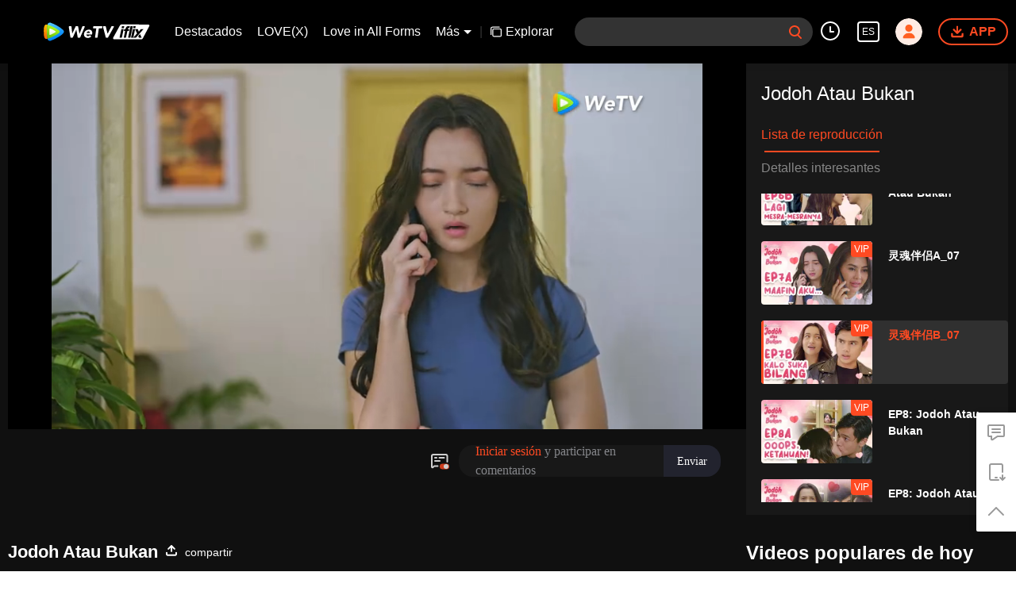

--- FILE ---
content_type: text/plain
request_url: https://otheve.beacon.qq.com/analytics/v2_upload?appkey=0WEB0QEJW44KW5A5
body_size: -45
content:
{"result": 200, "srcGatewayIp": "3.23.113.140", "serverTime": "1769124040430", "msg": "success"}

--- FILE ---
content_type: text/plain
request_url: https://svibeacon.onezapp.com/analytics/v2_upload?appkey=0WEB0NVZHO4NLDPH
body_size: 96
content:
{"result": 200, "srcGatewayIp": "3.23.113.140", "serverTime": "1769124033821", "msg": "success"}

--- FILE ---
content_type: application/x-javascript; charset=utf-8
request_url: https://hwvip.iflix.com/fcgi-bin/hw_comm_cgi?vappid=50560306&vsecret=f6b675fbb1ec757c3e4486954a06c21299b9ddaedb230ad6&name=spp_paytips&otype=xjson&cmd=24922&plat=2&cid=k2cb8gl9t27lpbq&vid=n00457mx6oz&guid=bf095ab75e4844bda0348bfad0348c53&player_platform=330201&appid=1200016&country_code=153560&language_code=14
body_size: -235
content:
{"ret":0,"msg":"","text":"Pruébalo5 minuto, \u003cbutton\u003eÚnete a VIP\u003c/button\u003e Mira esta película gratis","action":"open_vip","short_url":"https://vurl.wetv.vip/UW4RxtkD","payState":0,"tryTime":1}

--- FILE ---
content_type: text/plain
request_url: https://svibeacon.onezapp.com/analytics/v2_upload?appkey=0DOU0M38AT4C4UVD
body_size: 96
content:
{"result": 200, "srcGatewayIp": "3.23.113.140", "serverTime": "1769124040425", "msg": "success"}

--- FILE ---
content_type: text/plain
request_url: https://svibeacon.onezapp.com/analytics/v2_upload?appkey=0DOU0M38AT4C4UVD
body_size: 96
content:
{"result": 200, "srcGatewayIp": "3.23.113.140", "serverTime": "1769124040421", "msg": "success"}

--- FILE ---
content_type: text/plain
request_url: https://otheve.beacon.qq.com/analytics/v2_upload?appkey=0WEB08V45S4VMCK7
body_size: -45
content:
{"result": 200, "srcGatewayIp": "3.23.113.140", "serverTime": "1769124031811", "msg": "success"}

--- FILE ---
content_type: text/plain
request_url: https://svibeacon.onezapp.com/analytics/v2_upload?appkey=0DOU0M38AT4C4UVD
body_size: 96
content:
{"result": 200, "srcGatewayIp": "3.23.113.140", "serverTime": "1769124060664", "msg": "success"}

--- FILE ---
content_type: text/plain
request_url: https://otheve.beacon.qq.com/analytics/v2_upload?appkey=0WEB0QEJW44KW5A5
body_size: -45
content:
{"result": 200, "srcGatewayIp": "3.23.113.140", "serverTime": "1769124040429", "msg": "success"}

--- FILE ---
content_type: text/plain
request_url: https://otheve.beacon.qq.com/analytics/v2_upload?appkey=0WEB0QEJW44KW5A5
body_size: -45
content:
{"result": 200, "srcGatewayIp": "3.23.113.140", "serverTime": "1769124040429", "msg": "success"}

--- FILE ---
content_type: text/plain
request_url: https://otheve.beacon.qq.com/analytics/v2_upload?appkey=0WEB0QEJW44KW5A5
body_size: -45
content:
{"result": 200, "srcGatewayIp": "3.23.113.140", "serverTime": "1769124050973", "msg": "success"}

--- FILE ---
content_type: text/plain
request_url: https://cffaws.wetvinfo.com/svp_50125/01B72B17A4E15F0FE16E51F24DDA127F44BFB55302F076CC15163AD98078CAB2481DE78B3E193F84DFD65D38474A2AE9EBE35A5C06096A9EF34EA046CCAC57A8EAF01679DF39F5439EBD4974C26AA9535306BA97428E1A59CBE8B8A80EFCD2585DA77482315DD21A6B335AE04CA3046F46AF69DB8E049181E1020611C0B2741632/gzc_1000117_0b53luaecaaa7aaaisor2zr42xodifiqarca.f69716.vtt?ver=4
body_size: 8349
content:
WEBVTT

STYLE
::cue {
font-size: 1.06em;
font-weight: bold;
color: #ffffff;
}

1
00:00:07.500 --> 00:00:09.779
Entonces, Â¿cuÃ¡ndo vienes a casa?

2
00:00:11.420 --> 00:00:12.620
No estoy seguro, mamÃ¡.

3
00:00:13.499 --> 00:00:16.259
Pero sabes que tienes que venir a casa, Â¿verdad?

4
00:00:16.666 --> 00:00:18.306
La tÃ­a Diana ya te estÃ¡ esperando.

5
00:00:18.572 --> 00:00:20.612
MamÃ¡, no quiero hablar de eso ahora mismo.

6
00:00:20.785 --> 00:00:21.785
Por favor.

7
00:00:22.092 --> 00:00:23.092
Bueno...

8
00:00:23.365 --> 00:00:24.365
Natalie.

9
00:00:25.804 --> 00:00:26.804
Â¿Hola?

10
00:00:49.779 --> 00:00:50.899
Â¡Dion!

11
00:00:53.030 --> 00:00:54.179
Hola, Natalie.

12
00:00:54.180 --> 00:00:56.419
Â¡Suelta a mi mejor amigo!

13
00:00:58.750 --> 00:00:59.750
Â¡Lo siento!

14
00:01:01.864 --> 00:01:03.477
Â¡Tranquilo!

15
00:01:03.603 --> 00:01:05.105
Â¡Estoy enamorada de Ã©l!

16
00:01:06.899 --> 00:01:07.899
CÃ¡lmate.

17
00:01:12.353 --> 00:01:13.353
Natalie.

18
00:01:14.132 --> 00:01:15.333
Estoy enamorado de Gabby.

19
00:01:17.039 --> 00:01:18.170
No estoy bromeando.

20
00:01:22.700 --> 00:01:24.260
SÃ© que esto es repentino.

21
00:01:26.239 --> 00:01:28.350
Pero asÃ­ es como realmente nos sentimos.

22
00:01:29.745 --> 00:01:31.226
Estamos realmente enamorados.

23
00:01:33.604 --> 00:01:35.528
He querido decÃ­rtelo.

24
00:01:36.413 --> 00:01:38.653
Pero sÃ© lo molesto que te pones con Dion.

25
00:01:39.206 --> 00:01:41.383
Y sÃ© lo agitado que ha sido tu dÃ­a,

26
00:01:41.484 --> 00:01:43.107
asÃ­ que estaba buscando el momento adecuado.

27
00:01:46.492 --> 00:01:47.492
Natalie.

28
00:01:48.553 --> 00:01:49.553
Lo prometo.

29
00:01:50.838 --> 00:01:52.399
CuidarÃ© de Gabby.

30
00:01:54.300 --> 00:01:55.300
Porque

31
00:01:57.620 --> 00:01:59.059
es la primera vez

32
00:01:59.970 --> 00:02:01.340
que amo a alguien tanto.

33
00:02:08.220 --> 00:02:10.139
Â¿EstÃ¡s segura de que realmente te gusta?

34
00:02:15.300 --> 00:02:17.979
Â¿Sabes cuÃ¡nto tiempo ha pasado
desde que salÃ­ con alguien?

35
00:02:20.658 --> 00:02:23.433
Y Dion no es como tÃº piensas.

36
00:02:23.534 --> 00:02:24.738
Es un chico muy agradable.

37
00:02:26.859 --> 00:02:29.300
Y realmente me ama.

38
00:02:40.918 --> 00:02:41.918
EstÃ¡ bien.

39
00:02:43.917 --> 00:02:44.917
EstÃ¡ bien.

40
00:02:46.079 --> 00:02:47.483
Si tÃº eres feliz,

41
00:02:49.546 --> 00:02:50.546
yo soy feliz.

42
00:02:54.340 --> 00:02:56.983
Pero si este tipo alguna vez te lastima,

43
00:02:57.460 --> 00:02:58.859
tendrÃ¡ que enfrentarse a mÃ­.

44
00:02:59.206 --> 00:03:00.206
Â¿De acuerdo?

45
00:03:00.479 --> 00:03:01.479
Y Dion.

46
00:03:01.580 --> 00:03:02.460
AquÃ­.

47
00:03:02.560 --> 00:03:06.283
Nunca la lastimes.
Es mi mejor amiga.

48
00:03:06.725 --> 00:03:07.725
Â¿Entendido?

49
00:03:08.266 --> 00:03:09.266
Lo prometo.

50
00:03:14.580 --> 00:03:15.300
Gracias.

51
00:03:15.301 --> 00:03:16.899
Entonces, Â¿tenemos tu bendiciÃ³n?

52
00:03:18.319 --> 00:03:19.599
Â¿QuÃ© estÃ¡s haciendo?

53
00:03:20.864 --> 00:03:22.730
Antes dijiste que sÃ­.

54
00:03:24.764 --> 00:03:26.124
EstÃ¡ bien, solo abrazarÃ© la escoba.

55
00:03:26.500 --> 00:03:27.859
Dios mÃ­o.

56
00:03:28.745 --> 00:03:30.103
Este es tu cambio.

57
00:03:30.220 --> 00:03:31.700
- Gracias.
- Gracias.

58
00:03:36.889 --> 00:03:38.546
- PapÃ¡.
- Â¿SÃ­?

59
00:03:38.819 --> 00:03:41.460
Mi turno ha terminado, Â¿puedo irme?

60
00:03:41.878 --> 00:03:43.278
Â¿A dÃ³nde vas?

61
00:03:43.460 --> 00:03:45.359
- Â¿A estudiar?
- No realmente.

62
00:03:45.460 --> 00:03:46.460
Â¿Entonces?

63
00:03:47.606 --> 00:03:50.580
Mi amigo me recogerÃ¡ en un rato, vamos a pasar el rato.

64
00:03:51.151 --> 00:03:53.472
EstÃ¡ bien, no llegues muy tarde a casa.

65
00:03:54.646 --> 00:03:55.925
- CuÃ­date.
- SÃ­.

66
00:04:00.653 --> 00:04:01.653
Â¡Beno!

67
00:04:02.859 --> 00:04:03.939
Â¿QuÃ© te pasa?

68
00:04:04.792 --> 00:04:05.797
Lo siento, seÃ±or.

69
00:04:05.972 --> 00:04:08.946
Se me resbalÃ³ la pierna.

70
00:04:10.911 --> 00:04:12.192
- PapÃ¡, voy a entrar.
- Claro.

71
00:04:21.925 --> 00:04:22.925
Â¿EstÃ¡ bien?

72
00:04:23.160 --> 00:04:24.160
SÃ­.

73
00:04:26.379 --> 00:04:27.379
Espera.

74
00:04:31.705 --> 00:04:32.705
Â¿EstÃ¡ sucio?

75
00:04:34.798 --> 00:04:36.257
- Â¿EstÃ¡ bien?
- SÃ­.

76
00:04:36.911 --> 00:04:38.150
Ahora, es mi turno.

77
00:04:42.660 --> 00:04:43.814
Â¿SabÃ­as

78
00:04:44.223 --> 00:04:46.017
que puedo leer tu palma?

79
00:04:46.139 --> 00:04:47.699
De ninguna manera.

80
00:04:47.700 --> 00:04:48.779
Dame tu mano.

81
00:04:56.058 --> 00:04:57.323
Por lo que puedo ver,

82
00:04:58.859 --> 00:05:02.220
vas a conocer a alguien alto,

83
00:05:03.019 --> 00:05:04.660
y Ã©l robarÃ¡ tu corazÃ³n.

84
00:05:07.038 --> 00:05:08.319
Creo que ya estoy enamorada.

85
00:05:08.806 --> 00:05:10.269
- Â¿En serio?
- No.

86
00:05:13.557 --> 00:05:15.996
(Mentari: Natalie, Â¿puedes venir hoy a ayudarme a hacer un vlog?)

87
00:05:16.510 --> 00:05:18.750
(Natalie: EstÃ¡ bien, Mentari)

88
00:05:18.979 --> 00:05:20.777
- Quiero mÃ¡s.
- No.

89
00:05:32.433 --> 00:05:33.433
Â¿CÃ³mo te fue?

90
00:05:37.246 --> 00:05:38.246
Â¿QuÃ©?

91
00:05:39.220 --> 00:05:40.420
No soy entrometido.

92
00:05:41.200 --> 00:05:42.943
Solo quiero saber

93
00:05:43.044 --> 00:05:44.419
si Natalie viene o no.

94
00:05:44.520 --> 00:05:46.800
Si viene, tendrÃ© que ayudarte.

95
00:05:48.320 --> 00:05:49.479
EstÃ¡ bien si no quieres mi ayuda.

96
00:05:49.580 --> 00:05:51.420
EstÃ¡ bien, quiero tu ayuda.

97
00:05:52.651 --> 00:05:53.651
Â¿Entonces?

98
00:05:54.520 --> 00:05:55.719
Â¿Natalie viene aquÃ­?

99
00:05:56.459 --> 00:05:57.459
SÃ­.

100
00:06:00.711 --> 00:06:01.711
EstÃ¡ bien.

101
00:06:03.300 --> 00:06:04.739
Â¿A dÃ³nde vas?

102
00:06:05.393 --> 00:06:06.393
Â¡Quiero ducharme!

103
00:06:06.872 --> 00:06:09.872
Alguien se estÃ¡ arreglando para verse guapo.

104
00:06:40.146 --> 00:06:41.146
Â¿QuÃ© estÃ¡s haciendo?

105
00:06:43.997 --> 00:06:45.678
No estoy haciendo nada.

106
00:06:46.653 --> 00:06:48.212
Gabby, tengo una pregunta.

107
00:06:49.473 --> 00:06:50.473
Dime.

108
00:06:50.719 --> 00:06:52.038
Â¿CuÃ¡l es mÃ¡s lindo?

109
00:06:52.500 --> 00:06:53.500
Â¿Este?

110
00:06:54.898 --> 00:06:56.018
O...

111
00:06:57.540 --> 00:07:01.859
Este vestido pero con esta chaqueta encima.

112
00:07:03.858 --> 00:07:04.958
Â¿A dÃ³nde vas?

113
00:07:06.690 --> 00:07:10.965
Voy a conocer a la hermana de Jonah.

114
00:07:15.905 --> 00:07:17.258
Espera.

115
00:07:21.300 --> 00:07:23.220
SegÃºn mi intuiciÃ³n,

116
00:07:24.592 --> 00:07:27.632
tus estrellas y las de Jonah han comenzado

117
00:07:28.625 --> 00:07:29.865
a alinearse finalmente.

118
00:07:31.219 --> 00:07:32.219
Una combinaciÃ³n perfecta.

119
00:07:34.500 --> 00:07:35.954
Â¿QuÃ©? No.

120
00:07:36.616 --> 00:07:39.266
SueÃ±as despierto demasiado. Solo ayÃºdame a elegir.

121
00:07:39.463 --> 00:07:42.178
- Â¿EstÃ¡s seguro?
- Â¿CuÃ¡l se ve mejor?

122
00:07:42.179 --> 00:07:43.739
Â¿Este o el otro?

123
00:07:44.497 --> 00:07:45.497
EstÃ¡ bien.

124
00:07:47.512 --> 00:07:48.512
No este.

125
00:07:48.685 --> 00:07:49.685
Este es mÃ¡s lindo.

126
00:07:50.433 --> 00:07:51.957
EstÃ¡ bien, gracias.

127
00:07:53.798 --> 00:07:55.319
Deja de sonreÃ­r.

128
00:08:41.091 --> 00:08:42.676
Â¡Hola, Natalie!

129
00:08:43.072 --> 00:08:44.670
Â¡Hola!

130
00:08:45.340 --> 00:08:48.000
Â¡Dios mÃ­o! Â¡Eres tan linda! Â¡Me encanta tu atuendo!

131
00:08:48.246 --> 00:08:50.433
Â¡Gracias! Â¡TÃº te ves mucho mÃ¡s linda!

132
00:08:51.717 --> 00:08:53.979
Â¿Terminaste viniendo?

133
00:08:54.446 --> 00:08:56.885
Por supuesto, estoy aquÃ­ para ayudar a Mentari.

134
00:08:58.300 --> 00:09:00.459
Â¿ActÃºas como si no supieras que ella viene?

135
00:09:00.460 --> 00:09:02.563
Ã‰l estuvo cambiando de ropa todo el dÃ­a,

136
00:09:02.663 --> 00:09:04.200
es como si fuera a la cena de la Met Gala.

137
00:09:04.692 --> 00:09:06.078
Â¿En serio?

138
00:09:06.192 --> 00:09:07.393
No, ella estÃ¡ mintiendo.

139
00:09:07.494 --> 00:09:08.373
Â¿De verdad?

140
00:09:08.473 --> 00:09:09.374
Ella estÃ¡ mintiendo.

141
00:09:09.474 --> 00:09:10.474
Â¿Lo estÃ¡s, verdad?

142
00:09:10.871 --> 00:09:12.392
EstÃ¡ bien, seguro.

143
00:09:12.859 --> 00:09:14.119
Tan sensible.

144
00:09:15.132 --> 00:09:16.293
Vamos adentro.

145
00:09:20.620 --> 00:09:22.018
- Â¿Listo?
- Â¡Listo!

146
00:09:22.119 --> 00:09:26.279
Â¡CÃ¡mara rodando y acciÃ³n!

147
00:09:26.420 --> 00:09:30.014
Â¡Hola, chicos! Â¡Hoy estoy con Natalie!

148
00:09:30.114 --> 00:09:31.459
Â¡Hola!

149
00:09:31.460 --> 00:09:34.419
Natalie va a peinarme.

150
00:09:34.420 --> 00:09:36.499
- La otra vez, hicimos maquillaje.
- AsÃ­ es.

151
00:09:36.500 --> 00:09:38.360
No olvides aplicar la vitamina para el cabello.

152
00:09:38.460 --> 00:09:40.460
O el calor podrÃ­a daÃ±ar tu cabello.

153
00:09:48.340 --> 00:09:49.859
Â¡Listo! MÃ­ralo.

154
00:09:51.280 --> 00:09:52.838
- Â¡Se ve tan bien!
- Â¿De verdad?

155
00:09:52.939 --> 00:09:54.019
Â¡Se ve tan bien!

156
00:09:54.171 --> 00:09:55.594
Ahora,

157
00:09:55.701 --> 00:09:58.439
es mi turno de hacer el cabello de Natalie.

158
00:09:58.540 --> 00:09:59.859
Â¡EstÃ¡ bien!

159
00:09:59.939 --> 00:10:00.978
EstÃ¡ bien, chicos.

160
00:10:00.979 --> 00:10:03.459
- Primero, cepillaremos el cabello, Â¿verdad?
- Correcto.

161
00:10:03.460 --> 00:10:04.983
Vamos a rizar el cabello.

162
00:10:10.320 --> 00:10:12.039
- Â¿Listo?
- Â¡Listo!

163
00:10:12.140 --> 00:10:13.340
Â¡DÃ©jame ver!

164
00:10:14.179 --> 00:10:15.737
Â¡Se ve tan bien!

165
00:10:15.897 --> 00:10:16.979
Â¿Te gusta?

166
00:10:16.979 --> 00:10:17.979
Â¡SÃ­!

167
00:10:19.313 --> 00:10:20.313
Â¿QuÃ© haremos despuÃ©s?

168
00:10:24.919 --> 00:10:25.919
Â¿QuÃ©?

169
00:10:27.580 --> 00:10:28.460
- Ven aquÃ­.
- Ven.

170
00:10:28.461 --> 00:10:30.203
- Ven.
- RÃ¡pido.

171
00:10:30.333 --> 00:10:31.611
- SiÃ©ntate aquÃ­.
- Ven, siÃ©ntate.

172
00:10:31.712 --> 00:10:33.065
- SiÃ©ntate aquÃ­.
- Â¿Y luego quÃ©?

173
00:10:35.272 --> 00:10:36.876
- Con cuidado, Natalie.
- Deja de exagerar.

174
00:10:38.745 --> 00:10:39.825
Â¿Por quÃ© estÃ¡s poniendo un clip?

175
00:10:39.926 --> 00:10:41.646
- Se ve bien, Â¿verdad?
- Â¡Vamos a rizarlo!

176
00:10:42.179 --> 00:10:43.179
Se verÃ¡ lindo.

177
00:10:43.859 --> 00:10:45.171
Â¿Realmente doliÃ³?

178
00:10:45.272 --> 00:10:46.938
Espera, dÃ©jame ver.

179
00:10:49.273 --> 00:10:51.490
- Â¡EstÃ¡ bien, se ve bien!
- Â¡A mÃ­ tambiÃ©n me gusta!

180
00:10:52.791 --> 00:10:55.552
- DÃ©jalo verlo por sÃ­ mismo.
- Mira.

181
00:11:30.859 --> 00:11:31.900
Â¿Beno?

182
00:11:32.013 --> 00:11:34.632
Â¿QuÃ© estÃ¡s haciendo ahÃ­?

183
00:11:35.819 --> 00:11:38.158
Â¿QuÃ© estabas haciendo?

184
00:11:39.499 --> 00:11:40.499
Ten cuidado.

185
00:11:42.700 --> 00:11:44.779
Â¿Por quÃ© estabas ahÃ­ de repente?

186
00:11:46.300 --> 00:11:48.099
Solo estaba haciendo ejercicio.

187
00:11:48.619 --> 00:11:49.619
Clarissa.

188
00:11:50.580 --> 00:11:52.099
Â¿Puedo preguntarte algo?

189
00:11:53.666 --> 00:11:57.226
Â¿EstÃ¡s segura de que quieres salir con ese tipo, Ardy?

190
00:11:58.059 --> 00:12:00.200
Â¿No era Ã©l el que

191
00:12:00.507 --> 00:12:02.212
te hacÃ­a hacer todas sus tareas?

192
00:12:04.240 --> 00:12:06.759
Â¿No tiene ya una novia?

193
00:12:07.865 --> 00:12:10.865
No, resulta que no estaban saliendo.

194
00:12:11.259 --> 00:12:13.873
Ahora, Ã©l ha cambiado.

195
00:12:13.974 --> 00:12:15.944
Es muy amable conmigo.

196
00:12:16.045 --> 00:12:18.230
Bueno, Ã©l es amable contigo porque

197
00:12:18.330 --> 00:12:19.779
te ves muy bonita asÃ­ ahora.

198
00:12:20.260 --> 00:12:21.974
Â¿Por quÃ© dices eso?

199
00:12:22.205 --> 00:12:25.910
DeberÃ­as estar feliz de que a alguien realmente le guste.

200
00:12:26.540 --> 00:12:30.019
Â¿Prefieres que me intimiden y se burlen de mÃ­ como antes?

201
00:12:30.120 --> 00:12:32.440
No, eso no es lo que quiero decir.

202
00:12:32.779 --> 00:12:35.580
Por favor, no me malinterpretes.

203
00:12:35.819 --> 00:12:38.027
Lo que quiero decir es que quiero verte

204
00:12:38.182 --> 00:12:40.528
conocer a alguien que te quiera tal como eres.

205
00:12:40.629 --> 00:12:43.889
No por cÃ³mo te ves ahora.

206
00:12:45.179 --> 00:12:46.224
Â¿QuÃ© tiene de malo eso?

207
00:12:46.404 --> 00:12:48.918
Me gusta cÃ³mo me veo ahora.

208
00:12:49.025 --> 00:12:50.426
A mÃ­ tambiÃ©n me gusta.

209
00:12:58.610 --> 00:12:59.645
EstÃ¡ bien, entonces.

210
00:12:59.758 --> 00:13:00.758
Mejor me voy.

211
00:13:04.199 --> 00:13:06.079
Que tengas un viaje seguro.

212
00:13:06.612 --> 00:13:07.778
- Hola.
- Â¿EstÃ¡s listo?

213
00:13:07.879 --> 00:13:08.879
SÃ­.

214
00:13:12.658 --> 00:13:13.658
Gracias.

215
00:13:29.005 --> 00:13:31.584
Gracias por ayudarme, Natalie.

216
00:13:31.919 --> 00:13:35.038
Mis espectadores han aumentado,
a todos les encantaste tambiÃ©n.

217
00:13:35.139 --> 00:13:36.679
- Â¿De verdad?
- SÃ­.

218
00:13:36.784 --> 00:13:38.744
SubiÃ³ porque yo tambiÃ©n estaba allÃ­.

219
00:13:38.919 --> 00:13:41.958
Por supuesto que no.
Te editarÃ©.

220
00:13:42.059 --> 00:13:44.739
Â¡No puedes hacer eso!
Ni lo pienses.

221
00:13:50.340 --> 00:13:51.340
MamÃ¡ estÃ¡ llamando.

222
00:13:51.580 --> 00:13:53.979
IrÃ© allÃ­,
la red es horrible aquÃ­.

223
00:13:54.212 --> 00:13:55.333
No vayas muy lejos.

224
00:13:55.434 --> 00:13:57.493
Dile que solo salimos
a comer un rato.

225
00:13:57.594 --> 00:13:58.594
EstÃ¡ bien.

226
00:14:02.153 --> 00:14:03.153
Â¿Hola?

227
00:14:07.637 --> 00:14:08.701
Lo siento.

228
00:14:08.990 --> 00:14:10.790
Â¿Puedo preguntarte algo?

229
00:14:12.691 --> 00:14:15.410
Â¿QuÃ© le pasÃ³ a Mentari?

230
00:14:15.765 --> 00:14:18.366
Quiero decir, parece estar bien.

231
00:14:21.420 --> 00:14:23.099
Tari naciÃ³ prematuramente.

232
00:14:24.578 --> 00:14:27.796
La mantuvieron en observaciÃ³n
durante tres meses en la NICU.

233
00:14:28.892 --> 00:14:32.237
Porque tiene problemas
en su corazÃ³n y sus pulmones.

234
00:14:34.260 --> 00:14:36.263
Por eso vive aquÃ­
y no en Yakarta.

235
00:14:36.939 --> 00:14:38.420
Porque el aire es mejor aquÃ­.

236
00:14:41.618 --> 00:14:42.618
Entonces,

237
00:14:43.011 --> 00:14:44.272
Â¿quÃ© pasa con sus estudios?

238
00:14:45.626 --> 00:14:48.025
Porque ella vive aquÃ­,

239
00:14:49.206 --> 00:14:50.646
tiene que recibir educaciÃ³n en casa.

240
00:14:51.318 --> 00:14:52.689
Por eso no tiene amigos.

241
00:14:55.765 --> 00:14:57.965
Bueno, es una buena chica.

242
00:15:00.452 --> 00:15:02.173
Y tÃº eres

243
00:15:02.563 --> 00:15:03.623
un buen hermano.

244
00:15:06.325 --> 00:15:07.325
Gracias.

245
00:15:10.630 --> 00:15:11.859
- Â¿Todo listo?
- SÃ­.

246
00:15:13.111 --> 00:15:14.111
Vamos.

247
00:15:42.038 --> 00:15:43.878
Bueno, la pesca es mi pasatiempo.

248
00:15:47.380 --> 00:15:48.380
Â¿Quieres que te enseÃ±e?

249
00:15:50.886 --> 00:15:51.886
Ven aquÃ­.

250
00:15:52.899 --> 00:15:54.660
He preparado todo para nosotros.

251
00:15:56.685 --> 00:15:57.685
TÃº...

252
00:15:59.179 --> 00:16:01.139
Â¿Preparaste todo esto para mÃ­?

253
00:16:01.952 --> 00:16:02.952
Por supuesto.

254
00:16:12.332 --> 00:16:13.332
Â¡Ven aquÃ­!

255
00:17:44.300 --> 00:17:45.300
Buenas noches.

256
00:17:54.059 --> 00:17:55.660
Te llevarÃ© a casa.

257
00:17:56.738 --> 00:17:57.738
EstÃ¡ bien.

258
00:18:08.839 --> 00:18:10.718
No puedo hacerlo, sigue cayÃ©ndose.

259
00:18:10.819 --> 00:18:11.859
Â¿Quieres que te ayude?

260
00:18:16.278 --> 00:18:17.278
Â¿Esto?

261
00:18:18.133 --> 00:18:19.133
AsÃ­ es como lo haces.

262
00:18:20.923 --> 00:18:23.064
Colocas tu mano aquÃ­,
cerca de esta perilla.

263
00:18:25.122 --> 00:18:28.462
Bien, ahora coloca tu mano izquierda aquÃ­.

264
00:18:29.519 --> 00:18:30.519
SÃ­.

265
00:18:31.106 --> 00:18:32.426
SujÃ©talo aquÃ­.

266
00:18:33.500 --> 00:18:34.500
Ahora muÃ©velo.

267
00:18:38.823 --> 00:18:39.823
SÃ­.

268
00:18:41.779 --> 00:18:44.663
MuÃ©velo mÃ¡s, arriba y abajo.

269
00:18:44.840 --> 00:18:46.137
SÃ­, asÃ­.

270
00:18:46.459 --> 00:18:48.720
Uno, dos...

271
00:18:49.006 --> 00:18:50.064
Â¡LÃ¡nzalo, suÃ©ltalo!

272
00:18:50.540 --> 00:18:52.697
- Â¡Bien!
- Â¡Lo hice!

273
00:18:57.992 --> 00:18:59.792
Eres tan hermosa.

274
00:19:02.939 --> 00:19:03.939
Estoy tan feliz

275
00:19:04.660 --> 00:19:07.099
de estar aquÃ­ contigo.

276
00:19:12.053 --> 00:19:13.820
Nunca podrÃ­a haber imaginado

277
00:19:14.014 --> 00:19:15.675
que estarÃ­a aquÃ­ contigo tambiÃ©n.

278
00:19:23.491 --> 00:19:25.109
Me gusta mucho.

279
00:19:27.352 --> 00:19:28.578
Mi corazÃ³n

280
00:19:29.744 --> 00:19:30.897
es para ti.

281
00:20:01.343 --> 00:20:02.632
Vaya, Â¿no vas a acelerar hoy?

282
00:20:03.186 --> 00:20:04.186
- Normalmente tÃº...
- Â¿Quieres?

283
00:20:05.610 --> 00:20:07.650
Solo estaba preguntando.

284
00:20:07.850 --> 00:20:10.630
No viajarÃ© contigo,
prefiero tomar el autobÃºs.

285
00:20:10.730 --> 00:20:14.017
SÃ­, no lo harÃ©. QuÃ© gruÃ±Ã³n.

286
00:20:14.411 --> 00:20:15.450
Lo que sea.

287
00:20:15.891 --> 00:20:18.729
Â¿Tienes que ir a casa de inmediato?

288
00:20:18.830 --> 00:20:20.207
No, no tengo.

289
00:20:20.307 --> 00:20:22.663
Todos estÃ¡n ocupados en casa.

290
00:20:22.890 --> 00:20:25.451
Â¿QuÃ© tal si hacemos una parada?

291
00:20:26.391 --> 00:20:28.183
Claro, Â¿a dÃ³nde vamos?

292
00:20:38.903 --> 00:20:41.437
Â¿No es peligroso estar
en el telÃ©fono mientras conduces?

293
00:20:41.951 --> 00:20:45.083
RelÃ¡jate, lo hago todo el tiempo.

294
00:20:45.342 --> 00:20:46.342
Tranquilo.

295
00:21:04.544 --> 00:21:06.103
Tengo que ser valiente.

296
00:21:19.490 --> 00:21:20.490
SeÃ±or.

297
00:21:20.694 --> 00:21:21.923
Disculpe.

298
00:21:22.909 --> 00:21:25.349
Â¿No crees que Clarissa
necesita supervisiÃ³n?

299
00:21:27.090 --> 00:21:28.090
Â¿"SupervisiÃ³n"?

300
00:21:29.564 --> 00:21:30.564
Bueno,

301
00:21:31.116 --> 00:21:34.014
para asegurarse de que los chicos con los que se relaciona

302
00:21:34.248 --> 00:21:35.726
sean buenas personas.

303
00:21:37.592 --> 00:21:39.825
Clarissa es una chica grande, Beno.

304
00:21:40.279 --> 00:21:42.082
No podemos decirle
con quiÃ©n puede y no puede salir.

305
00:21:42.977 --> 00:21:46.536
Solo mira a ese tipo
con su coche lujoso, seÃ±or.

306
00:21:47.783 --> 00:21:49.621
ActÃºa como si fuera alguien importante.

307
00:21:49.722 --> 00:21:50.942
Es desagradable.

308
00:21:52.096 --> 00:21:53.723
No digas cosas asÃ­.

309
00:21:54.870 --> 00:21:56.810
Â¿Lo conoces siquiera?

310
00:22:02.376 --> 00:22:03.376
Â¿Ves?

311
00:22:04.697 --> 00:22:07.136
Estoy seguro de que Clarissa
puede cuidarse sola.

312
00:22:10.404 --> 00:22:12.980
EstÃ¡ bien, ve a ayudar a los demÃ¡s a limpiar.

313
00:22:13.183 --> 00:22:14.236
SÃ­, seÃ±or.

314
00:22:44.917 --> 00:22:49.398
Nunca he visto tantas luces de la ciudad en Yakarta.

315
00:22:50.284 --> 00:22:51.284
SÃ­.

316
00:22:51.656 --> 00:22:53.663
Por eso me encanta este lugar.

317
00:22:55.324 --> 00:22:57.484
Siempre me siento cÃ³modo aquÃ­.

318
00:23:01.982 --> 00:23:03.876
TambiÃ©n estoy cÃ³modo ahora mismo.

319
00:23:05.711 --> 00:23:06.711
AquÃ­.

320
00:23:06.812 --> 00:23:08.457
Mirando las luces.

321
00:23:08.771 --> 00:23:10.570
Â¿QuÃ©? No te halagues.

322
00:23:12.223 --> 00:23:13.440
No hay necesidad de entrar en pÃ¡nico.

323
00:23:13.561 --> 00:23:15.871
Â¿QuiÃ©n estÃ¡ entrando en pÃ¡nico? Yo no.

324
00:23:20.557 --> 00:23:22.397
Â¿CÃ³mo encuentras lugares como este?

325
00:23:25.845 --> 00:23:28.805
Este es uno de mis lugares favoritos aquÃ­.

326
00:23:29.877 --> 00:23:31.077
AquÃ­ es donde me gusta pasar mi tiempo.

327
00:23:32.577 --> 00:23:35.899
Siempre que quiero estar solo,

328
00:23:36.423 --> 00:23:37.830
o molesto,

329
00:23:38.603 --> 00:23:40.977
o simplemente cuando no quiero estar cerca de la gente.

330
00:23:41.731 --> 00:23:42.731
Siempre vengo aquÃ­.

331
00:23:54.551 --> 00:23:56.070
- Â¿EstÃ¡ lloviznando?
- Â¿Lo estÃ¡?

332
00:23:57.050 --> 00:23:58.050
Â¿A dÃ³nde vamos?

333
00:24:13.149 --> 00:24:14.906
Lo siento, no sabÃ­a que iba a llover.

334
00:24:15.007 --> 00:24:17.123
EstÃ¡ bien, esto es divertido.

335
00:24:22.090 --> 00:24:23.534
Esperemos a que la lluvia se calme.

336
00:24:23.635 --> 00:24:24.709
Luego, te llevarÃ© a casa.

337
00:24:24.956 --> 00:24:25.956
EstÃ¡ bien.

338
00:24:35.625 --> 00:24:36.625
Â¿Tienes frÃ­o?

339
00:24:38.663 --> 00:24:39.677
Un poco.

340
00:24:39.810 --> 00:24:40.880
Espera.

341
00:24:41.026 --> 00:24:42.116
No, estÃ¡ bien.

342
00:24:42.171 --> 00:24:43.889
- EstÃ¡ bien.
- No, te vas a enfriar.

343
00:24:43.990 --> 00:24:45.250
EstÃ¡ bien, de verdad.


--- FILE ---
content_type: text/plain
request_url: https://otheve.beacon.qq.com/analytics/v2_upload?appkey=0WEB0QEJW44KW5A5
body_size: -45
content:
{"result": 200, "srcGatewayIp": "3.23.113.140", "serverTime": "1769124042109", "msg": "success"}

--- FILE ---
content_type: application/javascript; charset=utf-8
request_url: https://vplay.iflix.com/getvinfo?charge=0&otype=json&defnpayver=0&spau=1&spaudio=1&spwm=1&sphls=1&host=www.iflix.com&refer=www.iflix.com&ehost=https%3A%2F%2Fwww.iflix.com%2Fes%2Fplay%2Fk2cb8gl9t27lpbq-Soulmate%2Fn00457mx6oz-%25E7%2581%25B5%25E9%25AD%2582%25E4%25BC%25B4%25E4%25BE%25A3B_07&sphttps=1&encryptVer=9.2&cKey=CHo956xYFXi1P81Orq2-LnCjnpPSOcr0cPTQtn0XzEul_f4uOmcjTHhOR8G277I5OFRezkJQ3GrzCp7VHCeQghpn-ryZod2EiOyocnXY73PbZe6BkJKe-N3bmrY8_92B20XtuNFL-KI5FjOj-NmZhE-NjjawCzIHH6ORd8JBnDgsk_VKYDnwTGrhuLoxaemxuyx9-KN7KuuWUYWksGXkUJYnQqXKgvocvCDoQBrB3Ba0lGPW87uDrDf-qwrUrBzDgcbBR_2KvIFguySg8_git6cqnHiRPBW2ktHv4kosSPVFK8nSz4z05Mma37v6_IsdOZw3kLM185zkM5y9kdohlahO1oq7JecDPuC0JbgW1om4tUcSYW4ji6IIFi0UxEMnE-N3aKdHfbo70YMs9OYogpb4DqObvJ65sgKT1YpzgIpciZDOAkqQ0vLz5H36t-RFcLzp9yGYJJoBEQs39jienxYe9ffd6V0UHIG0SdiqM9Hpb6Thys25BNl-TTrQHCulI7_IbR2d-mPOulqZTXY7AQ6u4hg&clip=4&guid=576298a12e7e7d619b7242e3d00261ab&flowid=02e89760ebc072c5bf4f0f3d0abf68ca&platform=330201&sdtfrom=1016&appVer=2.8.40&unid=&auth_from=&auth_ext=&vid=n00457mx6oz&defn=&fhdswitch=0&dtype=3&spsrt=2&tm=1769124037&lang_code=14&logintoken=&qimei=&spcaptiontype=1&cmd=2&country_code=153560&cid=k2cb8gl9t27lpbq&drm=0&multidrm=0&callback=getinfo_callback_599290
body_size: 35978
content:
getinfo_callback_599290({"anc":"[base64]"})

--- FILE ---
content_type: text/plain
request_url: https://otheve.beacon.qq.com/analytics/v2_upload?appkey=0WEB0QEJW44KW5A5
body_size: -45
content:
{"result": 200, "srcGatewayIp": "3.23.113.140", "serverTime": "1769124047248", "msg": "success"}

--- FILE ---
content_type: text/plain
request_url: https://svibeacon.onezapp.com/analytics/v2_upload?appkey=0WEB0NVZHO4NLDPH
body_size: 96
content:
{"result": 200, "srcGatewayIp": "3.23.113.140", "serverTime": "1769124033825", "msg": "success"}

--- FILE ---
content_type: text/plain
request_url: https://otheve.beacon.qq.com/analytics/v2_upload?appkey=0WEB0QEJW44KW5A5
body_size: -45
content:
{"result": 200, "srcGatewayIp": "3.23.113.140", "serverTime": "1769124050109", "msg": "success"}

--- FILE ---
content_type: text/plain
request_url: https://otheve.beacon.qq.com/analytics/v2_upload?appkey=0WEB08V45S4VMCK7
body_size: -45
content:
{"result": 200, "srcGatewayIp": "3.23.113.140", "serverTime": "1769124041290", "msg": "success"}

--- FILE ---
content_type: text/plain
request_url: https://otheve.beacon.qq.com/analytics/v2_upload?appkey=0WEB08V45S4VMCK7
body_size: -45
content:
{"result": 200, "srcGatewayIp": "3.23.113.140", "serverTime": "1769124031452", "msg": "success"}

--- FILE ---
content_type: text/plain
request_url: https://otheve.beacon.qq.com/analytics/v2_upload?appkey=0WEB08V45S4VMCK7
body_size: -45
content:
{"result": 200, "srcGatewayIp": "3.23.113.140", "serverTime": "1769124031529", "msg": "success"}

--- FILE ---
content_type: text/plain
request_url: https://svibeacon.onezapp.com/analytics/v2_upload?appkey=0DOU0M38AT4C4UVD
body_size: 96
content:
{"result": 200, "srcGatewayIp": "3.23.113.140", "serverTime": "1769124050125", "msg": "success"}